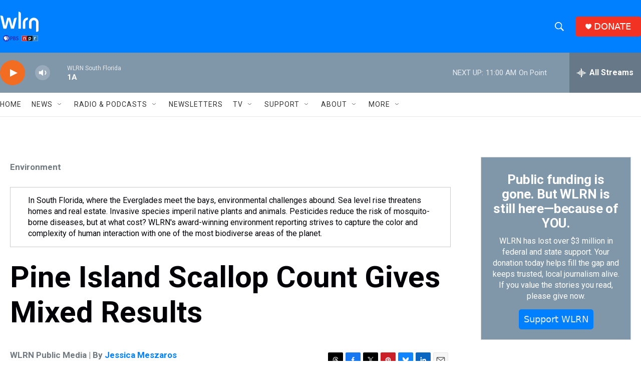

--- FILE ---
content_type: text/html; charset=utf-8
request_url: https://www.google.com/recaptcha/api2/aframe
body_size: 267
content:
<!DOCTYPE HTML><html><head><meta http-equiv="content-type" content="text/html; charset=UTF-8"></head><body><script nonce="atJvT9KSiyCnQ5sJ1uYfUQ">/** Anti-fraud and anti-abuse applications only. See google.com/recaptcha */ try{var clients={'sodar':'https://pagead2.googlesyndication.com/pagead/sodar?'};window.addEventListener("message",function(a){try{if(a.source===window.parent){var b=JSON.parse(a.data);var c=clients[b['id']];if(c){var d=document.createElement('img');d.src=c+b['params']+'&rc='+(localStorage.getItem("rc::a")?sessionStorage.getItem("rc::b"):"");window.document.body.appendChild(d);sessionStorage.setItem("rc::e",parseInt(sessionStorage.getItem("rc::e")||0)+1);localStorage.setItem("rc::h",'1768405827338');}}}catch(b){}});window.parent.postMessage("_grecaptcha_ready", "*");}catch(b){}</script></body></html>